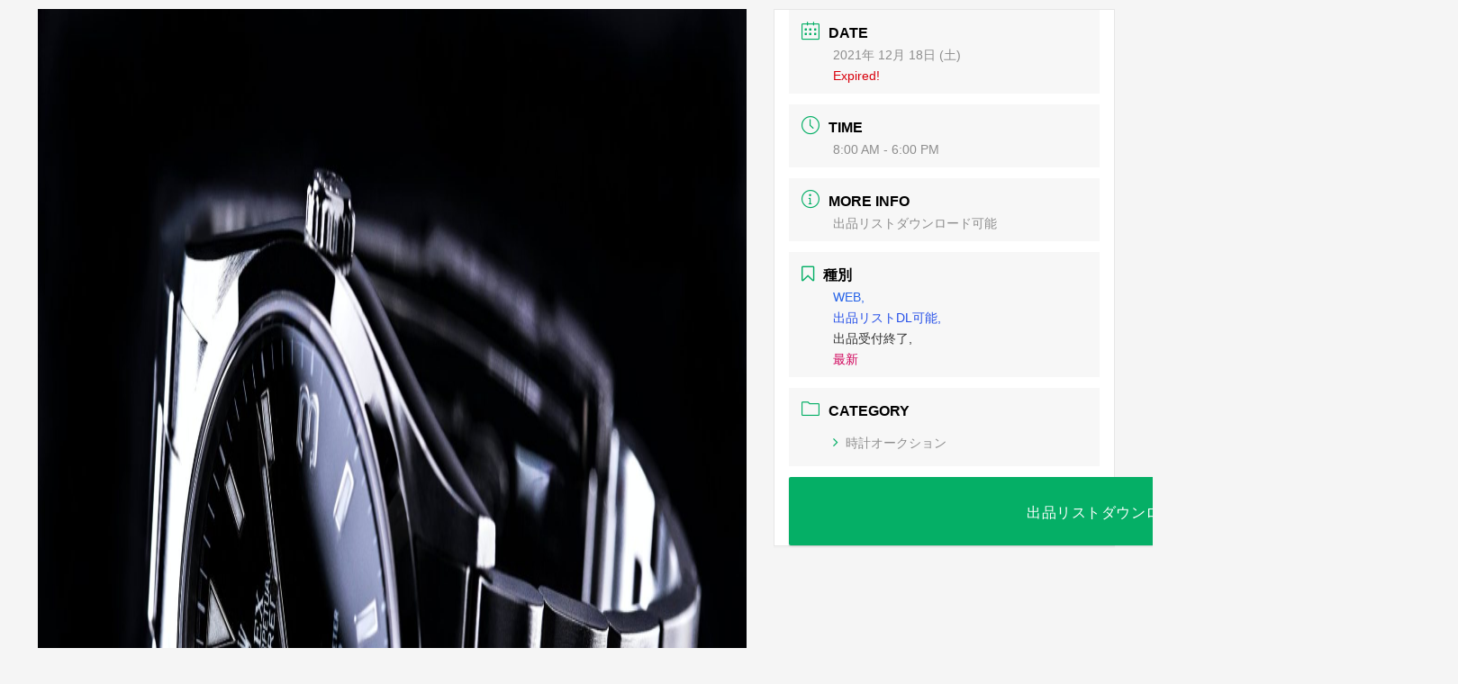

--- FILE ---
content_type: text/html; charset=UTF-8
request_url: https://mwa.monobank.jp/events/%E6%99%82%E8%A8%88%E3%83%97%E3%83%AC%E3%83%9F%E3%82%A2%E3%83%A0%E3%82%AA%E3%83%BC%E3%82%AF%E3%82%B7%E3%83%A7%E3%83%B3-3
body_size: 8328
content:
<!DOCTYPE html><html lang="ja"><head prefix="og: http://ogp.me/ns# fb: http://ogp.me/ns/fb# article: http://ogp.me/ns/article#"><meta charset="UTF-8"><meta http-equiv="X-UA-Compatible" content="IE=edge"><meta content="width=device-width, initial-scale=1.0" name="viewport"><meta name="description" content=""><meta name="viewport" content="width=device-width, initial-scale=1.0"><meta name="format-detection" content="telephone=no"><meta http-equiv="Pragma" content="no-cache"><meta http-equiv="Cache-Control" content="no-cache"><meta name="msapplication-square70x70logo" content="/favicons/site-tile-70x70.png"><meta name="msapplication-square150x150logo" content="/favicons/site-tile-150x150.png"><meta name="msapplication-wide310x150logo" content="/favicons/site-tile-310x150.png"><meta name="msapplication-square310x310logo" content="/favicons/site-tile-310x310.png"><meta name="msapplication-TileColor" content="#0078d7"><link rel="shortcut icon" type="image/vnd.microsoft.icon" href="/favicons/favicon.ico"><link rel="icon" type="image/vnd.microsoft.icon" href="/favicons/favicon.ico"><link rel="apple-touch-icon" sizes="57x57" href="/favicons/apple-touch-icon-57x57.png"><link rel="apple-touch-icon" sizes="60x60" href="/favicons/apple-touch-icon-60x60.png"><link rel="apple-touch-icon" sizes="72x72" href="/favicons/apple-touch-icon-72x72.png"><link rel="apple-touch-icon" sizes="76x76" href="/favicons/apple-touch-icon-76x76.png"><link rel="apple-touch-icon" sizes="114x114" href="/favicons/apple-touch-icon-114x114.png"><link rel="apple-touch-icon" sizes="120x120" href="/favicons/apple-touch-icon-120x120.png"><link rel="apple-touch-icon" sizes="144x144" href="/favicons/apple-touch-icon-144x144.png"><link rel="apple-touch-icon" sizes="152x152" href="/favicons/apple-touch-icon-152x152.png"><link rel="apple-touch-icon" sizes="180x180" href="/favicons/apple-touch-icon-180x180.png"><link rel="icon" type="image/png" sizes="36x36" href="/favicons/android-chrome-36x36.png"><link rel="icon" type="image/png" sizes="48x48" href="/favicons/android-chrome-48x48.png"><link rel="icon" type="image/png" sizes="72x72" href="/favicons/android-chrome-72x72.png"><link rel="icon" type="image/png" sizes="96x96" href="/favicons/android-chrome-96x96.png"><link rel="icon" type="image/png" sizes="128x128" href="/favicons/android-chrome-128x128.png"><link rel="icon" type="image/png" sizes="144x144" href="/favicons/android-chrome-144x144.png"><link rel="icon" type="image/png" sizes="152x152" href="/favicons/android-chrome-152x152.png"><link rel="icon" type="image/png" sizes="192x192" href="/favicons/android-chrome-192x192.png"><link rel="icon" type="image/png" sizes="256x256" href="/favicons/android-chrome-256x256.png"><link rel="icon" type="image/png" sizes="384x384" href="/favicons/android-chrome-384x384.png"><link rel="icon" type="image/png" sizes="512x512" href="/favicons/android-chrome-512x512.png"><link rel="icon" type="image/png" sizes="36x36" href="/favicons/icon-36x36.png"><link rel="icon" type="image/png" sizes="48x48" href="/favicons/icon-48x48.png"><link rel="icon" type="image/png" sizes="72x72" href="/favicons/icon-72x72.png"><link rel="icon" type="image/png" sizes="96x96" href="/favicons/icon-96x96.png"><link rel="icon" type="image/png" sizes="128x128" href="/favicons/icon-128x128.png"><link rel="icon" type="image/png" sizes="144x144" href="/favicons/icon-144x144.png"><link rel="icon" type="image/png" sizes="152x152" href="/favicons/icon-152x152.png"><link rel="icon" type="image/png" sizes="160x160" href="/favicons/icon-160x160.png"><link rel="icon" type="image/png" sizes="192x192" href="/favicons/icon-192x192.png"><link rel="icon" type="image/png" sizes="196x196" href="/favicons/icon-196x196.png"><link rel="icon" type="image/png" sizes="256x256" href="/favicons/icon-256x256.png"><link rel=" icon" type="image/png" sizes="384x384" href="/favicons/icon-384x384.png"><link rel="icon" type="image/png" sizes="512x512" href="/favicons/icon-512x512.png"><link rel="icon" type="image/png" sizes="16x16" href="/favicons/icon-16x16.png"><link rel="icon" type="image/png" sizes="24x24" href="/favicons/icon-24x24.png"><link rel="icon" type="image/png" sizes="32x32" href="/favicons/icon-32x32.png"><link rel="manifest" href="/favicons/manifest.json"><link rel="stylesheet" href="https://use.fontawesome.com/releases/v5.3.1/css/all.css" integrity="sha384-mzrmE5qonljUremFsqc01SB46JvROS7bZs3IO2EmfFsd15uHvIt+Y8vEf7N7fWAU" crossorigin="anonymous"><link rel="stylesheet" type="text/css" href="https://cdnjs.cloudflare.com/ajax/libs/slick-carousel/1.9.0/slick.min.css">  <script src="https://ajax.googleapis.com/ajax/libs/jquery/1.11.3/jquery.min.js"></script> <script src="https://cdnjs.cloudflare.com/ajax/libs/jquery.inview/1.0.0/jquery.inview.min.js"></script> <script src="https://cdn.jsdelivr.net/jquery.slick/1.6.0/slick.min.js"></script>  <script async src="https://www.googletagmanager.com/gtag/js?id=UA-173863377-1"></script> <script>window.dataLayer = window.dataLayer || [];
      function gtag(){dataLayer.push(arguments);}
      gtag('js', new Date());
      gtag('config', 'UA-173863377-1');</script>  <script async src="https://www.googletagmanager.com/gtag/js?id=AW-407921420"></script>  <script>(function(w,d,s,l,i){w[l]=w[l]||[];w[l].push({'gtm.start':
                new Date().getTime(),event:'gtm.js'});var f=d.getElementsByTagName(s)[0],
            j=d.createElement(s),dl=l!='dataLayer'?'&l='+l:'';j.async=true;j.src=
            'https://www.googletagmanager.com/gtm.js?id='+i+dl;f.parentNode.insertBefore(j,f);
        })(window,document,'script','dataLayer','GTM-N6KGZ8G');</script>  <script>window.dataLayer = window.dataLayer || [];
      function gtag(){dataLayer.push(arguments);}
      gtag('js', new Date()); gtag('config', 'AW-407921420');</script>  <script type="text/javascript">(function(c,l,a,r,i,t,y){
            c[a]=c[a]||function(){(c[a].q=c[a].q||[]).push(arguments)};
            t=l.createElement(r);t.async=1;t.src="https://www.clarity.ms/tag/"+i;
            y=l.getElementsByTagName(r)[0];y.parentNode.insertBefore(t,y);
        })(window, document, "clarity", "script", "bk8ik7zpl9");</script>  <script>function gtag_report_conversion(url) { 
        var callback = function () { if (typeof(url) != 'undefined') { window.location = url; } };
        gtag('event', 'conversion', { 'send_to': 'AW-407921420/5px_CLGn_PwBEIzGwcIB', 'event_callback': callback });
        return false; }</script>  <script>(function(w,d,s,l,i){w[l]=w[l]||[];w[l].push({'gtm.start':
                new Date().getTime(),event:'gtm.js'});var f=d.getElementsByTagName(s)[0],
            j=d.createElement(s),dl=l!='dataLayer'?'&l='+l:'';j.async=true;j.src=
            'https://www.googletagmanager.com/gtm.js?id='+i+dl;f.parentNode.insertBefore(j,f);
        })(window,document,'script','dataLayer','GTM-W2FX6HLL');</script> <link media="all" href="https://mwa.monobank.jp/wp-content/cache/autoptimize/css/autoptimize_a37a658ed54e9fce080b54c98c2c73f7.css" rel="stylesheet"><title>時計プレミアムオークション &#8211; ものばんくオークション ｜ リユース業界に「新しい！」を。</title><meta name='robots' content='max-image-preview:large' /><link rel='dns-prefetch' href='//fonts.googleapis.com' /><link rel='dns-prefetch' href='//s.w.org' /><link rel="alternate" type="application/rss+xml" title="ものばんくオークション ｜ リユース業界に「新しい！」を。 &raquo; 時計プレミアムオークション のコメントのフィード" href="https://mwa.monobank.jp/events/%e6%99%82%e8%a8%88%e3%83%97%e3%83%ac%e3%83%9f%e3%82%a2%e3%83%a0%e3%82%aa%e3%83%bc%e3%82%af%e3%82%b7%e3%83%a7%e3%83%b3-3/feed" /> <script type="text/javascript">window._wpemojiSettings = {"baseUrl":"https:\/\/s.w.org\/images\/core\/emoji\/13.1.0\/72x72\/","ext":".png","svgUrl":"https:\/\/s.w.org\/images\/core\/emoji\/13.1.0\/svg\/","svgExt":".svg","source":{"concatemoji":"https:\/\/mwa.monobank.jp\/wp-includes\/js\/wp-emoji-release.min.js?ver=5.9.12"}};
/*! This file is auto-generated */
!function(e,a,t){var n,r,o,i=a.createElement("canvas"),p=i.getContext&&i.getContext("2d");function s(e,t){var a=String.fromCharCode;p.clearRect(0,0,i.width,i.height),p.fillText(a.apply(this,e),0,0);e=i.toDataURL();return p.clearRect(0,0,i.width,i.height),p.fillText(a.apply(this,t),0,0),e===i.toDataURL()}function c(e){var t=a.createElement("script");t.src=e,t.defer=t.type="text/javascript",a.getElementsByTagName("head")[0].appendChild(t)}for(o=Array("flag","emoji"),t.supports={everything:!0,everythingExceptFlag:!0},r=0;r<o.length;r++)t.supports[o[r]]=function(e){if(!p||!p.fillText)return!1;switch(p.textBaseline="top",p.font="600 32px Arial",e){case"flag":return s([127987,65039,8205,9895,65039],[127987,65039,8203,9895,65039])?!1:!s([55356,56826,55356,56819],[55356,56826,8203,55356,56819])&&!s([55356,57332,56128,56423,56128,56418,56128,56421,56128,56430,56128,56423,56128,56447],[55356,57332,8203,56128,56423,8203,56128,56418,8203,56128,56421,8203,56128,56430,8203,56128,56423,8203,56128,56447]);case"emoji":return!s([10084,65039,8205,55357,56613],[10084,65039,8203,55357,56613])}return!1}(o[r]),t.supports.everything=t.supports.everything&&t.supports[o[r]],"flag"!==o[r]&&(t.supports.everythingExceptFlag=t.supports.everythingExceptFlag&&t.supports[o[r]]);t.supports.everythingExceptFlag=t.supports.everythingExceptFlag&&!t.supports.flag,t.DOMReady=!1,t.readyCallback=function(){t.DOMReady=!0},t.supports.everything||(n=function(){t.readyCallback()},a.addEventListener?(a.addEventListener("DOMContentLoaded",n,!1),e.addEventListener("load",n,!1)):(e.attachEvent("onload",n),a.attachEvent("onreadystatechange",function(){"complete"===a.readyState&&t.readyCallback()})),(n=t.source||{}).concatemoji?c(n.concatemoji):n.wpemoji&&n.twemoji&&(c(n.twemoji),c(n.wpemoji)))}(window,document,window._wpemojiSettings);</script> <link rel='stylesheet' id='mec-google-fonts-css'  href='//fonts.googleapis.com/css?family=Montserrat%3A400%2C700%7CRoboto%3A100%2C300%2C400%2C700&#038;ver=5.9.12' type='text/css' media='all' /><link rel='stylesheet' id='mec-fluent-layouts-google-fonts-css'  href='https://fonts.googleapis.com/css2?family=DM+Sans%3Aital%2Cwght%400%2C400%3B0%2C500%3B0%2C700%3B1%2C400%3B1%2C500%3B1%2C700&#038;display=swap&#038;ver=5.9.12' type='text/css' media='all' /> <script type='text/javascript' src='https://mwa.monobank.jp/wp-content/plugins/mec-fluent-layouts//assets/libs/date.format.min.js?ver=1.2.3' id='date.format-js'></script> <script type='text/javascript' src='https://mwa.monobank.jp/wp-includes/js/jquery/jquery.min.js?ver=3.6.0' id='jquery-core-js'></script> <script type='text/javascript' src='https://mwa.monobank.jp/wp-includes/js/jquery/jquery-migrate.min.js?ver=3.3.2' id='jquery-migrate-js'></script> <script type='text/javascript' src='https://mwa.monobank.jp/wp-content/plugins/mec-fluent-layouts//assets/libs/jquery.nicescroll.min.js?ver=3.7.6' id='jquery.nicescroll-js'></script> <script type='text/javascript' src='https://mwa.monobank.jp/wp-content/plugins/mec-fluent-layouts//assets/libs/jquery.nice-select.min.js?ver=1.1.0' id='jquery.nice-select-js'></script> <script type='text/javascript' id='mec-frontend-script-js-extra'>var mecdata = {"day":"DAY","days":"DAY","hour":"HRS","hours":"HRS","minute":"MIN","minutes":"MIN","second":"SEC","seconds":"SEC","elementor_edit_mode":"no","recapcha_key":"","ajax_url":"https:\/\/mwa.monobank.jp\/wp-admin\/admin-ajax.php","fes_nonce":"0ee352fe5a","current_year":"2026","current_month":"01","datepicker_format":"yy\/mm\/dd&Y\/m\/d","enableSingleFluent":""};</script> <script type='text/javascript' src='https://mwa.monobank.jp/wp-content/cache/autoptimize/js/autoptimize_single_62a0bedb0ee8f811a5c0ec7612f968e2.js?ver=5.21.0' id='mec-frontend-script-js'></script> <script type='text/javascript' src='https://mwa.monobank.jp/wp-content/cache/autoptimize/js/autoptimize_single_4fedba32c7cfd6527732cf7d35dc0e2c.js?ver=5.21.0' id='mec-events-script-js'></script> <link rel="https://api.w.org/" href="https://mwa.monobank.jp/wp-json/" /><link rel="alternate" type="application/json" href="https://mwa.monobank.jp/wp-json/wp/v2/mec-events/1798" /><link rel="EditURI" type="application/rsd+xml" title="RSD" href="https://mwa.monobank.jp/xmlrpc.php?rsd" /><link rel="wlwmanifest" type="application/wlwmanifest+xml" href="https://mwa.monobank.jp/wp-includes/wlwmanifest.xml" /><meta name="generator" content="WordPress 5.9.12" /><link rel="canonical" href="https://mwa.monobank.jp/events/%e6%99%82%e8%a8%88%e3%83%97%e3%83%ac%e3%83%9f%e3%82%a2%e3%83%a0%e3%82%aa%e3%83%bc%e3%82%af%e3%82%b7%e3%83%a7%e3%83%b3-3" /><link rel='shortlink' href='https://mwa.monobank.jp/?p=1798' /><link rel="alternate" type="application/json+oembed" href="https://mwa.monobank.jp/wp-json/oembed/1.0/embed?url=https%3A%2F%2Fmwa.monobank.jp%2Fevents%2F%25e6%2599%2582%25e8%25a8%2588%25e3%2583%2597%25e3%2583%25ac%25e3%2583%259f%25e3%2582%25a2%25e3%2583%25a0%25e3%2582%25aa%25e3%2583%25bc%25e3%2582%25af%25e3%2582%25b7%25e3%2583%25a7%25e3%2583%25b3-3" /><link rel="alternate" type="text/xml+oembed" href="https://mwa.monobank.jp/wp-json/oembed/1.0/embed?url=https%3A%2F%2Fmwa.monobank.jp%2Fevents%2F%25e6%2599%2582%25e8%25a8%2588%25e3%2583%2597%25e3%2583%25ac%25e3%2583%259f%25e3%2582%25a2%25e3%2583%25a0%25e3%2582%25aa%25e3%2583%25bc%25e3%2582%25af%25e3%2582%25b7%25e3%2583%25a7%25e3%2583%25b3-3&#038;format=xml" /><meta property="og:title" content="時計プレミアムオークション"><meta property="og:description" content=""><meta property="og:type" content="article"><meta property="og:url" content="https://mwa.monobank.jp/events/%e6%99%82%e8%a8%88%e3%83%97%e3%83%ac%e3%83%9f%e3%82%a2%e3%83%a0%e3%82%aa%e3%83%bc%e3%82%af%e3%82%b7%e3%83%a7%e3%83%b3-3"><meta property="og:image" content="https://mwa.monobank.jp/wp-content/uploads/2021/02/carlos-esteves-Ae3OHpJfngc-unsplash-scaled.jpg"><meta property="og:site_name" content="ものばんくオークション ｜ リユース業界に「新しい！」を。"><meta name="twitter:card" content="summary_large_image"><meta name="twitter:site" content=""><meta property="og:locale" content="ja_JP"> <noscript><style>.lazyload[data-src]{display:none !important;}</style></noscript></head><section id="main-content" class="mec-container"><div class="mec-wrap  clearfix " id="mec_skin_4021"><article class="row mec-single-event"><div class="col-md-8"><div class="mec-events-event-image"><noscript><img width="2560" height="1707" src="https://mwa.monobank.jp/wp-content/uploads/2021/02/carlos-esteves-Ae3OHpJfngc-unsplash-scaled.jpg" class="attachment-full default-featured-img" alt="" srcset="https://mwa.monobank.jp/wp-content/uploads/2021/02/carlos-esteves-Ae3OHpJfngc-unsplash-scaled.jpg 2560w, https://mwa.monobank.jp/wp-content/uploads/2021/02/carlos-esteves-Ae3OHpJfngc-unsplash-300x200.jpg 300w, https://mwa.monobank.jp/wp-content/uploads/2021/02/carlos-esteves-Ae3OHpJfngc-unsplash-1024x683.jpg 1024w, https://mwa.monobank.jp/wp-content/uploads/2021/02/carlos-esteves-Ae3OHpJfngc-unsplash-768x512.jpg 768w, https://mwa.monobank.jp/wp-content/uploads/2021/02/carlos-esteves-Ae3OHpJfngc-unsplash-391x260.jpg 391w, https://mwa.monobank.jp/wp-content/uploads/2021/02/carlos-esteves-Ae3OHpJfngc-unsplash-1536x1024.jpg 1536w, https://mwa.monobank.jp/wp-content/uploads/2021/02/carlos-esteves-Ae3OHpJfngc-unsplash-2048x1365.jpg 2048w" sizes="(max-width: 2560px) 100vw, 2560px" /></noscript><img width="2560" height="1707" src='data:image/svg+xml,%3Csvg%20xmlns=%22http://www.w3.org/2000/svg%22%20viewBox=%220%200%202560%201707%22%3E%3C/svg%3E' data-src="https://mwa.monobank.jp/wp-content/uploads/2021/02/carlos-esteves-Ae3OHpJfngc-unsplash-scaled.jpg" class="lazyload attachment-full default-featured-img" alt="" data-srcset="https://mwa.monobank.jp/wp-content/uploads/2021/02/carlos-esteves-Ae3OHpJfngc-unsplash-scaled.jpg 2560w, https://mwa.monobank.jp/wp-content/uploads/2021/02/carlos-esteves-Ae3OHpJfngc-unsplash-300x200.jpg 300w, https://mwa.monobank.jp/wp-content/uploads/2021/02/carlos-esteves-Ae3OHpJfngc-unsplash-1024x683.jpg 1024w, https://mwa.monobank.jp/wp-content/uploads/2021/02/carlos-esteves-Ae3OHpJfngc-unsplash-768x512.jpg 768w, https://mwa.monobank.jp/wp-content/uploads/2021/02/carlos-esteves-Ae3OHpJfngc-unsplash-391x260.jpg 391w, https://mwa.monobank.jp/wp-content/uploads/2021/02/carlos-esteves-Ae3OHpJfngc-unsplash-1536x1024.jpg 1536w, https://mwa.monobank.jp/wp-content/uploads/2021/02/carlos-esteves-Ae3OHpJfngc-unsplash-2048x1365.jpg 2048w" data-sizes="(max-width: 2560px) 100vw, 2560px" /></div><div class="mec-event-content"><h1 class="mec-single-title">時計プレミアムオークション</h1><div class="mec-single-event-description mec-events-content"></div></div><div class="mec-event-data-fields mec-frontbox  "><div class="mec-data-fields-tooltip"><div class="mec-data-fields-tooltip-box"><ul class="mec-event-data-field-items"><li class="mec-event-data-field-item mec-field-item-select"> <span class="mec-event-data-field-name">箱の埋まり具合: </span> <span class="mec-event-data-field-value">100%</span></li></ul></div></div></div><div class="mec-event-info-mobile"></div><div class="mec-events-meta-group mec-events-meta-group-tags"></div></div><div class="col-md-4"><div class="mec-event-info-desktop mec-event-meta mec-color-before mec-frontbox"><div class="mec-single-event-date"> <i class="mec-sl-calendar"></i><h3 class="mec-date">Date</h3><dl><dd><abbr class="mec-events-abbr"><span class="mec-start-date-label" itemprop="startDate">2021年 12月 18日 (土)</span></abbr></dd></dl><dl><dd><span class="mec-holding-status mec-holding-status-expired">Expired!</span></dd></dl></div><div class="mec-single-event-time"> <i class="mec-sl-clock " style=""></i><h3 class="mec-time">Time</h3> <i class="mec-time-comment"></i><dl><dd><abbr class="mec-events-abbr">8:00 AM - 6:00 PM</abbr></dd></dl></div><div class="mec-event-more-info"> <i class="mec-sl-info"></i><h3 class="mec-cost">More Info</h3><dl><dd class="mec-events-event-more-info"><a class="mec-more-info-button mec-color-hover" target="_blank" href="https://mwa.monobank.jp/wp-content/uploads/2021/12/1218tokei.pdf">出品リストダウンロード可能</a></dd></dl></div><div class="mec-single-event-label"> <i class="mec-fa-bookmark-o"></i><h3 class="mec-cost">種別</h3><dl><dd style="color:#2562e8">WEB,</dd></dl><dl><dd style="color:#254fe8">出品リストDL可能,</dd></dl><dl><dd style="color:#333333">出品受付終了,</dd></dl><dl><dd style="color:#d0025a">最新</dd></dl></div><div class="mec-single-event-category"> <i class="mec-sl-folder"></i><dt>Category</dt><dl><dd class="mec-events-event-categories"> <a href="https://mwa.monobank.jp/mec-category/event-watch" class="mec-color-hover" rel="tag"><i class="mec-fa-angle-right"></i>時計オークション</a></dd></dl></div> <a class="mec-booking-button mec-bg-color" target="_blank" href="https://mwa.monobank.jp/wp-content/uploads/2021/12/1218tokei.pdf">出品リストダウンロード可能</a></div><div class="mec-events-meta-group mec-events-meta-group-gmap"></div></div></article><div class="row mec-related-events-wrap"><h3 class="mec-rec-events-title">Related Events</h3><div class="mec-related-events"></div></div><ul class="mec-next-previous-events"><li class="mec-previous-event"><a class="mec-color mec-bg-color-hover mec-border-color" href="https://mwa.monobank.jp/events/%e5%ae%9d%e7%9f%b3%e3%82%aa%e3%83%bc%e3%82%af%e3%82%b7%e3%83%a7%e3%83%b3-23"><i class="mec-fa-long-arrow-left"></i>PRV Event</a></li><li class="mec-next-event"><a class="mec-color mec-bg-color-hover mec-border-color" href="https://mwa.monobank.jp/events/art%ef%bc%86antique%e3%82%aa%e3%83%bc%e3%82%af%e3%82%b7%e3%83%a7%e3%83%b3-2">NXT Event<i class="mec-fa-long-arrow-right"></i></a></li></ul></div> <script type="application/ld+json">{
            "@context": "http://schema.org",
            "@type": "Event",
            "eventStatus": "https://schema.org/EventScheduled",
            "startDate": "2021-12-18",
            "endDate": "2021-12-18",
            "eventAttendanceMode": "https://schema.org/OfflineEventAttendanceMode",
            "location":
            {
                "@type": "Place",
                                "name": "",
                "image": "",
                "address": ""
                            },
            "organizer":
            {
                "@type": "Person",
                "name": "",
                "url": ""
            },
            "offers":
            {
                "url": "https://mwa.monobank.jp/wp-content/uploads/2021/12/1218tokei.pdf",
                "price": "",
                "priceCurrency": "$",
                "availability": "https://schema.org/InStock",
                "validFrom": "2021-12-18T00:00"
            },
            "performer": "",
            "description": "",
            "image": "https://mwa.monobank.jp/wp-content/uploads/2021/02/carlos-esteves-Ae3OHpJfngc-unsplash-scaled.jpg",
            "name": "時計プレミアムオークション",
            "url": "https://mwa.monobank.jp/wp-content/uploads/2021/12/1218tokei.pdf"
        }</script> <script>// Fix modal speaker in some themes
    jQuery(".mec-speaker-avatar a").click(function(e)
    {
        e.preventDefault();
        var id =  jQuery(this).attr('href');
        lity(id);
    });

    // Fix modal booking in some themes
    jQuery(window).on('load', function()
    {
        jQuery( ".mec-booking-button.mec-booking-data-lity" ).click(function(e)
        {
            e.preventDefault();
            var book_id =  jQuery(this).attr('href');
            lity(book_id);
        });
    });</script> <div id="respond" class="comment-respond"><h3 id="reply-title" class="comment-reply-title">コメントを残す <small><a rel="nofollow" id="cancel-comment-reply-link" href="/events/%E6%99%82%E8%A8%88%E3%83%97%E3%83%AC%E3%83%9F%E3%82%A2%E3%83%A0%E3%82%AA%E3%83%BC%E3%82%AF%E3%82%B7%E3%83%A7%E3%83%B3-3#respond" style="display:none;">コメントをキャンセル</a></small></h3><form action="https://mwa.monobank.jp/wp-comments-post.php" method="post" id="commentform" class="comment-form"><p class="comment-notes"><span id="email-notes">メールアドレスが公開されることはありません。</span> <span class="required-field-message" aria-hidden="true"><span class="required" aria-hidden="true">*</span> が付いている欄は必須項目です</span></p><p class="comment-form-comment"><label for="comment">コメント <span class="required" aria-hidden="true">*</span></label><textarea id="comment" name="comment" cols="45" rows="8" maxlength="65525" required="required"></textarea></p><p class="comment-form-author"><label for="author">名前 <span class="required" aria-hidden="true">*</span></label> <input id="author" name="author" type="text" value="" size="30" maxlength="245" required="required" /></p><p class="comment-form-email"><label for="email">メール <span class="required" aria-hidden="true">*</span></label> <input id="email" name="email" type="text" value="" size="30" maxlength="100" aria-describedby="email-notes" required="required" /></p><p class="comment-form-url"><label for="url">サイト</label> <input id="url" name="url" type="text" value="" size="30" maxlength="200" /></p><p class="comment-form-cookies-consent"><input id="wp-comment-cookies-consent" name="wp-comment-cookies-consent" type="checkbox" value="yes" /> <label for="wp-comment-cookies-consent">次回のコメントで使用するためブラウザーに自分の名前、メールアドレス、サイトを保存する。</label></p><p><noscript><img src="https://mwa.monobank.jp/wp-content/plugins/siteguard/really-simple-captcha/tmp/158705069.png" alt="CAPTCHA"></noscript><img class="lazyload" src='data:image/svg+xml,%3Csvg%20xmlns=%22http://www.w3.org/2000/svg%22%20viewBox=%220%200%20210%20140%22%3E%3C/svg%3E' data-src="https://mwa.monobank.jp/wp-content/plugins/siteguard/really-simple-captcha/tmp/158705069.png" alt="CAPTCHA"></p><p><label for="siteguard_captcha">上に表示された文字を入力してください。</label><br /><input type="text" name="siteguard_captcha" id="siteguard_captcha" class="input" value="" size="10" aria-required="true" /><input type="hidden" name="siteguard_captcha_prefix" id="siteguard_captcha_prefix" value="158705069" /></p><p class="form-submit"><input name="submit" type="submit" id="submit" class="submit" value="コメントを送信" /> <input type='hidden' name='comment_post_ID' value='1798' id='comment_post_ID' /> <input type='hidden' name='comment_parent' id='comment_parent' value='0' /></p></form></div></section><div class="floting_wrap sp"><div id="floating"><div class="cvButton flex"><p class="main-button"><a href="https://qynb.f.msgs.jp/webapp/form/27004_qynb_1/index.do" onclick="return gtag_report_conversion('https://qynb.f.msgs.jp/webapp/form/27004_qynb_1/index.do');" class="secondaryBackGroundColor" tareget="_blank">今すぐ申込む</a></p></div></div></div>  <script src="https://mwa.monobank.jp/wp-content/cache/autoptimize/js/autoptimize_single_3707d320b4945fb87697c420d2b3a2c8.js"></script> <script src="https://mwa.monobank.jp/wp-content/cache/autoptimize/js/autoptimize_single_09f50d78d7ddfc934f0d9af9842caeaa.js"></script> <script>window.onscroll = function(){
            var check = window.pageYOffset;
            var docHeight = $(document).height();
            var dispHeight = $(window).height();

            if(check > docHeight - dispHeight - 100){
                $('.banner').fadeOut(500);
            }else{
                $('.banner').fadeIn(500);
            }
        };</script>  <script type="text/javascript">piAId = '637421';
    piCId = '1911';
    piHostname = 'pi.pardot.com';
    (function() {
        function async_load(){
            var s = document.createElement('script'); s.type = 'text/javascript';
            s.src = ('https:' == document.location.protocol ? 'https://pi' : 'http://cdn') + '.pardot.com/pd.js';
            var c = document.getElementsByTagName('script')[0]; c.parentNode.insertBefore(s, c);
        }
        if(window.attachEvent) { window.attachEvent('onload', async_load); }
        else { window.addEventListener('load', async_load, false); }
    })();</script> <noscript><style>.lazyload{display:none;}</style></noscript><script data-noptimize="1">window.lazySizesConfig=window.lazySizesConfig||{};window.lazySizesConfig.loadMode=1;</script><script async data-noptimize="1" src='https://mwa.monobank.jp/wp-content/plugins/autoptimize/classes/external/js/lazysizes.min.js?ao_version=3.1.10'></script><script type='text/javascript' src='https://mwa.monobank.jp/wp-includes/js/jquery/ui/core.min.js?ver=1.13.1' id='jquery-ui-core-js'></script> <script type='text/javascript' src='https://mwa.monobank.jp/wp-includes/js/jquery/ui/datepicker.min.js?ver=1.13.1' id='jquery-ui-datepicker-js'></script> <script type='text/javascript' id='jquery-ui-datepicker-js-after'>jQuery(function(jQuery){jQuery.datepicker.setDefaults({"closeText":"\u9589\u3058\u308b","currentText":"\u4eca\u65e5","monthNames":["1\u6708","2\u6708","3\u6708","4\u6708","5\u6708","6\u6708","7\u6708","8\u6708","9\u6708","10\u6708","11\u6708","12\u6708"],"monthNamesShort":["1\u6708","2\u6708","3\u6708","4\u6708","5\u6708","6\u6708","7\u6708","8\u6708","9\u6708","10\u6708","11\u6708","12\u6708"],"nextText":"\u6b21","prevText":"\u524d","dayNames":["\u65e5\u66dc\u65e5","\u6708\u66dc\u65e5","\u706b\u66dc\u65e5","\u6c34\u66dc\u65e5","\u6728\u66dc\u65e5","\u91d1\u66dc\u65e5","\u571f\u66dc\u65e5"],"dayNamesShort":["\u65e5","\u6708","\u706b","\u6c34","\u6728","\u91d1","\u571f"],"dayNamesMin":["\u65e5","\u6708","\u706b","\u6c34","\u6728","\u91d1","\u571f"],"dateFormat":"yy\u5e74mm\u6708d\u65e5","firstDay":1,"isRTL":false});});</script> <script type='text/javascript' src='https://mwa.monobank.jp/wp-content/cache/autoptimize/js/autoptimize_single_b54528a5397b9522a0886b4733cbaca9.js?ver=5.21.0' id='mec-typekit-script-js'></script> <script type='text/javascript' src='https://mwa.monobank.jp/wp-content/cache/autoptimize/js/autoptimize_single_11c182e0f84b20b8f7f97d228d77dd56.js?ver=5.21.0' id='featherlight-js'></script> <script type='text/javascript' src='https://mwa.monobank.jp/wp-content/plugins/modern-events-calendar-lite/assets/packages/select2/select2.full.min.js?ver=5.21.0' id='mec-select2-script-js'></script> <script type='text/javascript' src='https://mwa.monobank.jp/wp-content/cache/autoptimize/js/autoptimize_single_e63e72beda2a9b4113814de083867f0a.js?ver=5.21.0' id='mec-tooltip-script-js'></script> <script type='text/javascript' src='https://mwa.monobank.jp/wp-content/plugins/modern-events-calendar-lite/assets/packages/lity/lity.min.js?ver=5.21.0' id='mec-lity-script-js'></script> <script type='text/javascript' src='https://mwa.monobank.jp/wp-content/plugins/modern-events-calendar-lite/assets/packages/colorbrightness/colorbrightness.min.js?ver=5.21.0' id='mec-colorbrightness-script-js'></script> <script type='text/javascript' src='https://mwa.monobank.jp/wp-content/plugins/modern-events-calendar-lite/assets/packages/owl-carousel/owl.carousel.min.js?ver=5.21.0' id='mec-owl-carousel-script-js'></script> <script type='text/javascript' id='eio-lazy-load-js-before'>var eio_lazy_vars = {"exactdn_domain":"","skip_autoscale":0,"threshold":0};</script> <script type='text/javascript' src='https://mwa.monobank.jp/wp-content/plugins/ewww-image-optimizer/includes/lazysizes.min.js?ver=621' id='eio-lazy-load-js'></script> <script type='text/javascript' src='https://mwa.monobank.jp/wp-content/plugins/mec-fluent-layouts//assets/mec-fluent-layouts.min.js?ver=1.2.1' id='mec-fluent-layouts-js'></script> <script type='text/javascript' src='https://mwa.monobank.jp/wp-content/cache/autoptimize/js/autoptimize_single_20b3b806e556954dbacaf87d635d399d.js?ver=3.3.7' id='page-links-to-js'></script> </body></html>

--- FILE ---
content_type: application/javascript
request_url: https://mwa.monobank.jp/wp-content/cache/autoptimize/js/autoptimize_single_4fedba32c7cfd6527732cf7d35dc0e2c.js?ver=5.21.0
body_size: 3776
content:
var datepicker_format='yy-mm-dd';jQuery(document).ready(function($)
{$('.mec_upload_image_button').click(function(event)
{event.preventDefault();var frame;if(frame)
{frame.open();return;}
frame=wp.media();frame.on('select',function()
{var attachment=frame.state().get('selection').first();$('#mec_thumbnail_img').html('<img src="'+attachment.attributes.url+'" />');$('#mec_thumbnail').val(attachment.attributes.url);$('.mec_remove_image_button').toggleClass('mec-util-hidden');frame.close();});frame.open();});$('.mec_remove_image_button').click(function(event)
{event.preventDefault();$('#mec_thumbnail_img').html('');$('#mec_thumbnail').val('');$('.mec_remove_image_button').toggleClass('mec-util-hidden');});$('.mec_location_upload_image_button').click(function(event)
{event.preventDefault();var frame;if(frame)
{frame.open();return;}
frame=wp.media();frame.on('select',function()
{var attachment=frame.state().get('selection').first();$('#mec_location_thumbnail_img').html('<img src="'+attachment.attributes.url+'" />');$('#mec_location_thumbnail').val(attachment.attributes.url);$('.mec_location_remove_image_button').toggleClass('mec-util-hidden');frame.close();});frame.open();});$('.mec_location_remove_image_button').click(function(event)
{event.preventDefault();$('#mec_location_thumbnail_img').html('');$('#mec_location_thumbnail').val('');$('.mec_location_remove_image_button').toggleClass('mec-util-hidden');});$('.mec_organizer_upload_image_button').click(function(event)
{event.preventDefault();var frame;if(frame)
{frame.open();return;}
frame=wp.media();frame.on('select',function()
{var attachment=frame.state().get('selection').first();$('#mec_organizer_thumbnail_img').html('<img src="'+attachment.attributes.url+'" />');$('#mec_organizer_thumbnail').val(attachment.attributes.url);$('.mec_organizer_remove_image_button').toggleClass('mec-util-hidden');frame.close();});frame.open();});$('.mec_organizer_remove_image_button').click(function(event)
{event.preventDefault();$('#mec_organizer_thumbnail_img').html('');$('#mec_organizer_thumbnail').val('');$('.mec_organizer_remove_image_button').toggleClass('mec-util-hidden');});$('#mec_fes_remove_image_button').click(function(event)
{event.preventDefault();$('#mec_fes_thumbnail_img').html('');$('#mec_fes_thumbnail').val('');$('#mec_featured_image_file').val('');$('#mec_fes_remove_image_button').addClass('mec-util-hidden');});$('#mec_fes_location_remove_image_button').click(function(event)
{event.preventDefault();$('#mec_fes_location_thumbnail_img').html('');$('#mec_fes_location_thumbnail').val('');$('#mec_fes_location_thumbnail_file').val('');$('#mec_fes_location_remove_image_button').addClass('mec-util-hidden');});$('#mec_fes_organizer_remove_image_button').click(function(event)
{event.preventDefault();$('#mec_fes_organizer_thumbnail_img').html('');$('#mec_fes_organizer_thumbnail').val('');$('#mec_fes_organizer_thumbnail_file').val('');$('#mec_fes_organizer_remove_image_button').addClass('mec-util-hidden');});var date_splite;if(typeof mec_admin_localize!=='undefined')
{date_splite=mec_admin_localize.datepicker_format.split('&');if(date_splite[0]!==undefined&&date_splite.length==2)datepicker_format=date_splite[0];}
else if(typeof mecdata!=='undefined')
{date_splite=mecdata.datepicker_format.split('&');if(date_splite[0]!==undefined&&date_splite.length==2)datepicker_format=date_splite[0];}
$('[id^="mec-book-form-btn-step"]').on('click',function()
{setTimeout(function()
{if($.fn.datepicker)
{if('date'!==$('.mec-date-picker').prop('type'))
{$('.mec-date-picker').datepicker({changeYear:true,changeMonth:true,dateFormat:datepicker_format,gotoCurrent:true,yearRange:'c-3:c+5',});}}},1000);});if($.fn.datepicker)
{$('.mec-date-picker').datepicker({changeYear:true,changeMonth:true,dateFormat:datepicker_format,gotoCurrent:true,yearRange:'c-3:c+5',});$('#mec_start_date').datepicker({changeYear:true,changeMonth:true,dateFormat:datepicker_format,gotoCurrent:true,yearRange:'c-3:c+5',});$('#mec_end_date').datepicker({changeYear:true,changeMonth:true,dateFormat:datepicker_format,gotoCurrent:true,yearRange:'c-3:c+5',});$('#mec_date_repeat_end_at_date').datepicker({changeYear:true,changeMonth:true,dateFormat:datepicker_format,gotoCurrent:true,yearRange:'c-3:c+5',});$('.mec_date_picker_dynamic_format').datepicker({changeYear:true,changeMonth:true,dateFormat:datepicker_format,gotoCurrent:true,yearRange:'c-3:c+5',});$('.mec_date_picker').datepicker({changeYear:true,changeMonth:true,dateFormat:'yy-mm-dd',gotoCurrent:true,yearRange:'c-3:c+5',});$('.mec_date_picker_dynamic_format_start').datepicker({changeYear:true,changeMonth:true,dateFormat:datepicker_format,gotoCurrent:true,yearRange:'c-1:c+5',onSelect:function(date)
{var selectedDate=new Date(date);var endDate=new Date(selectedDate.getTime());var $end_picker=$(this).next();$end_picker.datepicker("option","minDate",endDate);$end_picker.datepicker("option","maxDate",'+5y');}});$('.mec_date_picker_dynamic_format_end').datepicker({changeYear:true,changeMonth:true,dateFormat:datepicker_format,gotoCurrent:true,yearRange:'c-1:c+5',});}
$('#mec_location_id').on('change',function()
{mec_location_toggle();});$('#mec_organizer_id').on('change',function()
{mec_organizer_toggle();var mec_organizer_val=parseInt($(this).val());var mec_additional_organizer=$(this).parent().parent().find('#mec-additional-organizer-wrap');if(mec_organizer_val!=1)mec_additional_organizer.show();else mec_additional_organizer.hide();});mec_location_toggle();mec_organizer_toggle();$('#mec_repeat').on('change',function()
{mec_repeat_toggle();});mec_repeat_toggle();$('#mec_repeat_type').on('change',function()
{mec_repeat_type_toggle();});mec_repeat_type_toggle();$('#mec_bookings_limit_unlimited').on('change',function()
{mec_bookings_unlimited_toggle();});$('#mec_add_in_days').on('click',function()
{var allday=$(this).data('allday');var start=$('#mec_exceptions_in_days_start_date').val();if(start==='')return false;var end=$('#mec_exceptions_in_days_end_date').val();if(end==='')return false;var start_hour=$('#mec_exceptions_in_days_start_hour').val();if(start_hour.length===1)start_hour='0'+start_hour;var start_minutes=$('#mec_exceptions_in_days_start_minutes').val();if(start_minutes.length===1)start_minutes='0'+start_minutes;var start_ampm=$('#mec_exceptions_in_days_start_ampm').val();if(typeof start_ampm==='undefined')start_ampm='';var end_hour=$('#mec_exceptions_in_days_end_hour').val();if(end_hour.length===1)end_hour='0'+end_hour;var end_minutes=$('#mec_exceptions_in_days_end_minutes').val();if(end_minutes.length===1)end_minutes='0'+end_minutes;var end_ampm=$('#mec_exceptions_in_days_end_ampm').val();if(typeof end_ampm==='undefined')end_ampm='';var value=start+':'+end+':'+start_hour+'-'+start_minutes+'-'+start_ampm+':'+end_hour+'-'+end_minutes+'-'+end_ampm;var label=start+' <span class="mec-time-picker-label '+(allday?'mec-util-hidden':'')+'">'+start_hour+':'+start_minutes+' '+start_ampm+'</span> - '+end+' <span class="mec-time-picker-label '+(allday?'mec-util-hidden':'')+'">'+end_hour+':'+end_minutes+' '+end_ampm+'</span>';if($('#mec_in_days input[value="'+value+'"]').length>0)return false;var $key=$('#mec_new_in_days_key');var key=$key.val();var html=$('#mec_new_in_days_raw').html().replace(/:i:/g,key).replace(/:val:/g,value).replace(/:label:/g,label);$('#mec_in_days').append(html);$key.val(parseInt(key)+1);});$('#mec_add_not_in_days').on('click',function()
{var date=$('#mec_exceptions_not_in_days_date').val();if(date==='')return false;var key=$('#mec_new_not_in_days_key').val();var html=$('#mec_new_not_in_days_raw').html().replace(/:i:/g,key).replace(/:val:/g,date);$('#mec_not_in_days').append(html);$('#mec_new_not_in_days_key').val(parseInt(key)+1);});$('#mec_add_ticket_button').on('click',function()
{var key=$('#mec_new_ticket_key').val();var html=$('#mec_new_ticket_raw').html().replace(/:i:/g,key);$('#mec_tickets').append(html);$('#mec_new_ticket_key').val(parseInt(key)+1);$('.mec_add_price_date_button').off('click').on('click',function()
{mec_handle_add_price_date_button(this);});});$('.mec_add_price_date_button').off('click').on('click',function()
{mec_handle_add_price_date_button(this);});mec_hourly_schedule_add_day_listener();$('#mec_add_fee_button').on('click',function()
{var key=$('#mec_new_fee_key').val();var html=$('#mec_new_fee_raw').html().replace(/:i:/g,key);$('#mec_fees_list').append(html);$('#mec_new_fee_key').val(parseInt(key)+1);});$('#mec_add_ticket_variation_button').on('click',function()
{var key=$('#mec_new_ticket_variation_key').val();var html=$('#mec_new_ticket_variation_raw').html().replace(/:i:/g,key);$('#mec_ticket_variations_list').append(html);$('#mec_new_ticket_variation_key').val(parseInt(key)+1);});$('.mec-form-row.mec-available-color-row span').on('click',function()
{$('.mec-form-row.mec-available-color-row span').removeClass('color-selected');$(this).addClass('color-selected');});$('#mec_reg_form_field_types button').on('click',function()
{var type=$(this).data('type');if(type=='mec_email'){if($('#mec_reg_form_fields').find('input[value="mec_email"][type="hidden"]').length){return false;}}
if(type=='name'){if($('#mec_reg_form_fields').find('input[value="name"][type="hidden"]').length){return false;}}
var key=$('#mec_new_reg_field_key').val();var html=$('#mec_reg_field_'+type).html().replace(/:i:/g,key);$('#mec_reg_form_fields').append(html);$('#mec_new_reg_field_key').val(parseInt(key)+1);mec_reg_fields_option_listeners();});mec_reg_fields_option_listeners();$('#mec-advanced-wraper ul > ul > li').click(function()
{if($(this).attr('class')=='')$(this).attr('class','mec-active');else $(this).attr('class','');$('#mec_date_repeat_advanced').val($('#mec-advanced-wraper div:first-child > ul').find('.mec-active').find('span').text().slice(0,-1));});$('#mec_event_form_field_types button').on('click',function()
{var type=$(this).data('type');var key=$('#mec_new_event_field_key').val();var html=$('#mec_event_field_'+type).html().replace(/:i:/g,key);$('#mec_event_form_fields').append(html);$('#mec_new_event_field_key').val(parseInt(key)+1);mec_event_fields_option_listeners();});mec_event_fields_option_listeners();$('#mec_bfixed_form_field_types button').on('click',function()
{var type=$(this).data('type');var key=$('#mec_new_bfixed_field_key').val();var html=$('#mec_bfixed_field_'+type).html().replace(/:i:/g,key);$('#mec_bfixed_form_fields').append(html);$('#mec_new_bfixed_field_key').val(parseInt(key)+1);mec_bfixed_fields_option_listeners();});mec_bfixed_fields_option_listeners();mec_additional_organizers_listeners();});function mec_location_toggle()
{if(jQuery('#mec_location_id').val()!='0')jQuery('#mec_location_new_container').hide();else jQuery('#mec_location_new_container').show();}
function mec_organizer_toggle()
{if(jQuery('#mec_organizer_id').val()!='0')jQuery('#mec_organizer_new_container').hide();else jQuery('#mec_organizer_new_container').show();}
function mec_repeat_toggle()
{if(jQuery('#mec_repeat').is(':checked'))jQuery('.mec-form-repeating-event-row').show();else jQuery('.mec-form-repeating-event-row').hide();}
function mec_repeat_type_toggle()
{var repeat_type=jQuery('#mec_repeat_type').val();if(repeat_type=='certain_weekdays')
{jQuery('#mec_repeat_interval_container').hide();jQuery('#mec_repeat_certain_weekdays_container').show();jQuery('#mec_exceptions_in_days_container').hide();jQuery('#mec_end_wrapper').show();jQuery('#mec-advanced-wraper').hide();}
else if(repeat_type=='custom_days')
{jQuery('#mec_repeat_interval_container').hide();jQuery('#mec_repeat_certain_weekdays_container').hide();jQuery('#mec_exceptions_in_days_container').show();jQuery('#mec_end_wrapper').hide();jQuery('#mec-advanced-wraper').hide();}
else if(repeat_type=='advanced')
{jQuery('#mec_repeat_interval_container').hide();jQuery('#mec_repeat_certain_weekdays_container').hide();jQuery('#mec_exceptions_in_days_container').hide();jQuery('#mec_end_wrapper').show();jQuery('#mec-advanced-wraper').show();}
else if(repeat_type!='daily'&&repeat_type!='weekly'&&repeat_type!='monthly')
{jQuery('#mec_repeat_interval_container').hide();jQuery('#mec_repeat_certain_weekdays_container').hide();jQuery('#mec_exceptions_in_days_container').hide();jQuery('#mec_end_wrapper').show();jQuery('#mec-advanced-wraper').hide();}
else
{jQuery('#mec_repeat_interval_container').show();jQuery('#mec_repeat_certain_weekdays_container').hide();jQuery('#mec_exceptions_in_days_container').hide();jQuery('#mec_end_wrapper').show();jQuery('#mec-advanced-wraper').hide();}}
function mec_in_days_remove(i)
{jQuery('#mec_in_days_row'+i).remove();}
function mec_not_in_days_remove(i)
{jQuery('#mec_not_in_days_row'+i).remove();}
function mec_bookings_unlimited_toggle()
{jQuery('#mec_bookings_limit').toggleClass('mec-util-hidden');}
function mec_hourly_schedule_add_day_listener()
{jQuery('.mec-add-hourly-schedule-day-button').each(function()
{jQuery(this).off('click').on('click',function()
{var k=jQuery(this).data('key');var raw=jQuery(this).data('raw');var append=jQuery(this).data('append');var key=jQuery(k).val();var html=jQuery(raw).html().replace(/:d:/g,key).replace(/:dd:/g,parseInt(key)+1);jQuery(append).append(html);jQuery(k).val(parseInt(key)+1);mec_hourly_schedule_listeners();});mec_hourly_schedule_listeners();});}
function mec_hourly_schedule_listeners()
{jQuery('.mec-add-hourly-schedule-button').off('click').on('click',function()
{var prefix=jQuery(this).data('prefix');var day=jQuery(this).data('day');var $key=jQuery('#'+prefix+'mec_new_hourly_schedule_key'+day);var key=$key.val();var html=jQuery('#'+prefix+'mec_new_hourly_schedule_raw'+day).html().replace(/:i:/g,key).replace(/:d:/g,day).replace();var g_field_id=prefix+"-hourly_schedules-"+day+"-schedules-:i:-description";var field_id=prefix+"-hourly_schedules-"+day+"-schedules-"+key+"-description";html=html.replace(g_field_id,field_id);html=html.replace(':k:',key);jQuery('#'+prefix+'mec_hourly_schedules'+day).append(html);$key.val(parseInt(key)+1);wp.editor.initialize("mec"+field_id,{tinymce:{wpautop:true,plugins:'charmap colorpicker compat3x directionality fullscreen hr image lists media paste tabfocus textcolor wordpress wpautoresize wpdialogs wpeditimage wpemoji wpgallery wplink wptextpattern wpview',toolbar1:'bold italic underline strikethrough | bullist numlist | blockquote hr wp_more | alignleft aligncenter alignright | link unlink | fullscreen | wp_adv',toolbar2:'formatselect alignjustify forecolor | pastetext removeformat charmap | outdent indent | undo redo | wp_help'},quicktags:true,mediaButtons:false,});});}
function mec_hourly_schedule_remove(day,i,prefix)
{jQuery("#"+prefix+"mec_hourly_schedule_row"+day+'_'+i).remove();}
function mec_hourly_schedule_day_remove(day,prefix)
{jQuery("#"+prefix+"mec_meta_box_hourly_schedule_day_"+day).remove();}
function mec_ticket_remove(i)
{jQuery("#mec_ticket_row"+i).remove();}
function mec_set_event_color(color)
{try
{jQuery("#mec_event_color").wpColorPicker('color','#'+color);}
catch(e)
{jQuery("#mec_event_color").val(color);}}
function mec_remove_fee(key)
{jQuery("#mec_fee_row"+key).remove();}
function mec_remove_ticket_variation(key)
{jQuery("#mec_ticket_variation_row"+key).remove();}
function mec_reg_fields_option_listeners()
{jQuery('button.mec-reg-field-add-option').off('click').on('click',function()
{var field_id=jQuery(this).data('field-id');var key=jQuery('#mec_new_reg_field_option_key_'+field_id).val();var html=jQuery('#mec_reg_field_option').html().replace(/:i:/g,key).replace(/:fi:/g,field_id);jQuery('#mec_reg_fields_'+field_id+'_options_container').append(html);jQuery('#mec_new_reg_field_option_key_'+field_id).val(parseInt(key)+1);});if(typeof jQuery.fn.sortable!=='undefined')
{jQuery("#mec_reg_form_fields").sortable({handle:'.mec_reg_field_sort'});jQuery(".mec_reg_fields_options_container").sortable({handle:'.mec_reg_field_option_sort'});}}
function mec_reg_fields_option_remove(field_key,key)
{jQuery("#mec_reg_fields_option_"+field_key+"_"+key).remove();}
function mec_reg_fields_remove(key)
{jQuery("#mec_reg_fields_"+key).remove();}
function mec_handle_add_price_date_button(e)
{var key=jQuery(e).data('key');var p=jQuery('#mec_new_ticket_price_key_'+key).val();var html=jQuery('#mec_new_ticket_price_raw_'+key).html().replace(/:i:/g,key).replace(/:j:/g,p);jQuery('#mec-ticket-price-dates-'+key).append(html);jQuery('#mec_new_ticket_price_key_'+key).val(parseInt(p)+1);jQuery('#mec-ticket-price-dates-'+key+' .new_added').datepicker({changeYear:true,changeMonth:true,dateFormat:datepicker_format,gotoCurrent:true,yearRange:'c-3:c+5',});}
function mec_ticket_price_remove(ticket_key,price_key)
{jQuery("#mec_ticket_price_raw_"+ticket_key+"_"+price_key).remove();}
function mec_event_fields_option_listeners()
{jQuery('button.mec-event-field-add-option').off('click').on('click',function()
{var field_id=jQuery(this).data('field-id');var key=jQuery('#mec_new_event_field_option_key_'+field_id).val();var html=jQuery('#mec_event_field_option').html().replace(/:i:/g,key).replace(/:fi:/g,field_id);jQuery('#mec_event_fields_'+field_id+'_options_container').append(html);jQuery('#mec_new_event_field_option_key_'+field_id).val(parseInt(key)+1);});if(typeof jQuery.fn.sortable!=='undefined')
{jQuery("#mec_event_form_fields").sortable({handle:'.mec_event_field_sort'});jQuery(".mec_event_fields_options_container").sortable({handle:'.mec_event_field_option_sort'});}}
function mec_event_fields_option_remove(field_key,key)
{jQuery("#mec_event_fields_option_"+field_key+"_"+key).remove();}
function mec_event_fields_remove(key)
{jQuery("#mec_event_fields_"+key).remove();}
function mec_bfixed_fields_option_listeners()
{jQuery('button.mec-bfixed-field-add-option').off('click').on('click',function()
{var field_id=jQuery(this).data('field-id');var key=jQuery('#mec_new_bfixed_field_option_key_'+field_id).val();var html=jQuery('#mec_bfixed_field_option').html().replace(/:i:/g,key).replace(/:fi:/g,field_id);jQuery('#mec_bfixed_fields_'+field_id+'_options_container').append(html);jQuery('#mec_new_bfixed_field_option_key_'+field_id).val(parseInt(key)+1);});if(typeof jQuery.fn.sortable!=='undefined')
{jQuery("#mec_bfixed_form_fields").sortable({handle:'.mec_bfixed_field_sort'});jQuery(".mec_bfixed_fields_options_container").sortable({handle:'.mec_bfixed_field_option_sort'});}}
function mec_bfixed_fields_option_remove(field_key,key)
{jQuery("#mec_bfixed_fields_option_"+field_key+"_"+key).remove();}
function mec_bfixed_fields_remove(key)
{jQuery("#mec_bfixed_fields_"+key).remove();}
function mec_additional_organizers_listeners()
{jQuery('#mec_additional_organizers_add').off('click').on('click',function()
{var value=jQuery('.mec-additional-organizers select').val();var text=jQuery('.mec-additional-organizers select option:selected').text();var sortLabel=jQuery(this).data('sort-label');var removeLabel=jQuery(this).data('remove-label');jQuery('.mec-additional-organizers-list').append('<li><span class="mec-additional-organizer-sort">'+sortLabel+'</span> <span onclick="mec_additional_organizers_remove(this);" class="mec-additional-organizer-remove">'+removeLabel+'</span><input type="hidden" name="mec[additional_organizer_ids][]" value="'+value+'"><span class="mec_orgz_item_name">'+text+'</span></li>');mec_additional_organizers_listeners();});if(typeof jQuery.fn.sortable!=='undefined')
{jQuery(".mec-additional-organizers-list").sortable({handle:'.mec-additional-organizer-sort'});}}
function mec_additional_organizers_remove(element)
{jQuery(element).parent().remove();}